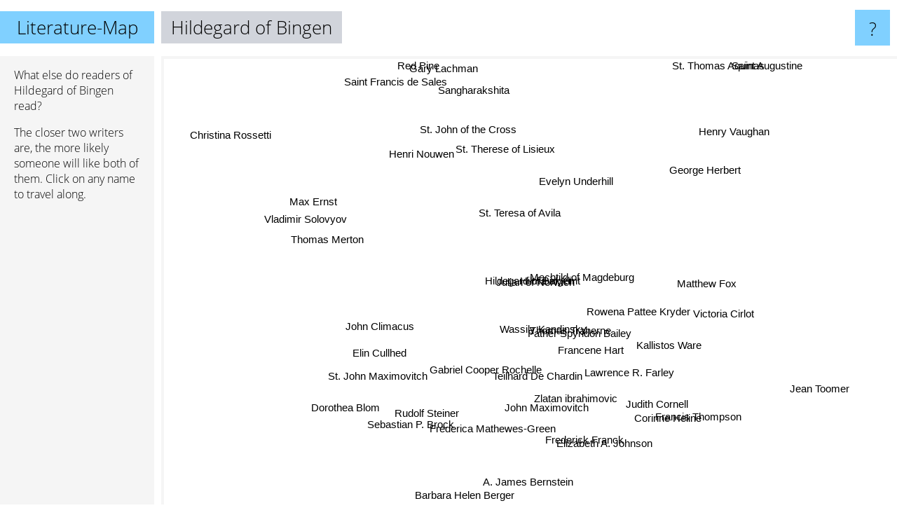

--- FILE ---
content_type: text/html; charset=UTF-8
request_url: https://www.literature-map.com/hildegard+of+bingen
body_size: 5254
content:
<!doctype html>
<html>
<head>
 <meta name="viewport" content="width=device-width, initial-scale=1">
 <meta property="og:image" content="https://www.literature-map.com/elements/objects/og_logo.png">
 <link rel="stylesheet" href="/elements/objects/styles_7_1.css">
 <title>Authors similar to Hildegard of Bingen</title>
 <style>.project, .the_title {display: inline-block; font-size: 26px;}</style><style>@media (max-width: 500px) { .the_title {display: none; } }</style>
</head>

<body>

<table class=universe>
 <tr class=heaven>
  <td class=headline>

<table style="width: 100%;"><tr><td>
   <a class=project href="/">Literature-Map</a><span id=the_title class=the_title>Hildegard of Bingen</span>
</td><td style="text-align: right">
   <a class=questionmark href="/info"><span style="font-size: 26px">?</span></a>
</td></tr></table>

  </td>
  <tr>
   <td class=content>
    
<link rel="stylesheet" href="/elements/objects/relator.css">

<div class=map_info>
 <div class=map_info_text><p>What else do readers of Hildegard of Bingen read?</p><p>The closer two writers are, the more likely someone will like both of them. Click on any name to travel along.</p></div>
 <div class=advert><script async class=nogConsent data-src="//pagead2.googlesyndication.com/pagead/js/adsbygoogle.js"></script><!-- Map Responsive --><ins class="adsbygoogle" style="display:block" data-ad-client="ca-pub-4786778854163211" data-ad-slot="6623484194" data-ad-format="auto"></ins><script>(adsbygoogle = window.adsbygoogle || []).push({});</script></div>
</div>

<div id=gnodMap>
 <span class=S id=s0>Hildegard of Bingen</span>
<a href="julian+of+norwich" class=S id=s1>Julian of Norwich</a>
<a href="st.+teresa+of+avila" class=S id=s2>St. Teresa of Avila</a>
<a href="hilma+af+klint" class=S id=s3>Hilma af Klint</a>
<a href="wassily+kandinsky" class=S id=s4>Wassily Kandinsky</a>
<a href="mechtild+of+magdeburg" class=S id=s5>Mechtild of Magdeburg</a>
<a href="thomas+traherne" class=S id=s6>Thomas Traherne</a>
<a href="rowena+pattee+kryder" class=S id=s7>Rowena Pattee Kryder</a>
<a href="st.+therese+of+lisieux" class=S id=s8>St. Therese of Lisieux</a>
<a href="father+spyridon+bailey" class=S id=s9>Father Spyridon Bailey</a>
<a href="francene+hart" class=S id=s10>Francene Hart</a>
<a href="gabriel+cooper+rochelle" class=S id=s11>Gabriel Cooper Rochelle</a>
<a href="elin+cullhed" class=S id=s12>Elin Cullhed</a>
<a href="zlatan+ibrahimovic" class=S id=s13>Zlatan ibrahimovic</a>
<a href="victoria+cirlot" class=S id=s14>Victoria Cirlot</a>
<a href="evelyn+underhill" class=S id=s15>Evelyn Underhill</a>
<a href="st.+john+of+the+cross" class=S id=s16>St. John of the Cross</a>
<a href="vladimir+solovyov" class=S id=s17>Vladimir Solovyov</a>
<a href="thomas+merton" class=S id=s18>Thomas Merton</a>
<a href="john+maximovitch" class=S id=s19>John Maximovitch</a>
<a href="teilhard+de+chardin" class=S id=s20>Teilhard De Chardin</a>
<a href="john+climacus" class=S id=s21>John Climacus</a>
<a href="matthew+fox" class=S id=s22>Matthew Fox</a>
<a href="st.+john+maximovitch" class=S id=s23>St. John Maximovitch</a>
<a href="rudolf+steiner" class=S id=s24>Rudolf Steiner</a>
<a href="frederick+franck" class=S id=s25>Frederick Franck</a>
<a href="elizabeth+a.+johnson" class=S id=s26>Elizabeth A. Johnson</a>
<a href="lawrence+r.+farley" class=S id=s27>Lawrence R. Farley</a>
<a href="george+herbert" class=S id=s28>George Herbert</a>
<a href="henri+nouwen" class=S id=s29>Henri Nouwen</a>
<a href="max+ernst" class=S id=s30>Max Ernst</a>
<a href="frederica+mathewes-green" class=S id=s31>Frederica Mathewes-Green</a>
<a href="judith+cornell" class=S id=s32>Judith Cornell</a>
<a href="corinne+heline" class=S id=s33>Corinne Heline</a>
<a href="sangharakshita" class=S id=s34>Sangharakshita</a>
<a href="saint+francis+de+sales" class=S id=s35>Saint Francis de Sales</a>
<a href="dorothea+blom" class=S id=s36>Dorothea Blom</a>
<a href="francis+thompson" class=S id=s37>Francis Thompson</a>
<a href="a.+james+bernstein" class=S id=s38>A. James Bernstein</a>
<a href="kallistos+ware" class=S id=s39>Kallistos Ware</a>
<a href="henry+vaughan" class=S id=s40>Henry Vaughan</a>
<a href="gary+lachman" class=S id=s41>Gary Lachman</a>
<a href="christina+rossetti" class=S id=s42>Christina Rossetti</a>
<a href="sebastian+p.+brock" class=S id=s43>Sebastian P. Brock</a>
<a href="barbara+helen+berger" class=S id=s44>Barbara Helen Berger</a>
<a href="jean+toomer" class=S id=s45>Jean Toomer</a>
<a href="saint+augustine" class=S id=s46>Saint Augustine</a>
<a href="st.+thomas+aquinas" class=S id=s47>St. Thomas Aquinas</a>
<a href="red+pine" class=S id=s48>Red Pine</a>

</div>

<script>var NrWords=49;var Aid=new Array();Aid[0]=new Array(-1,8.86699,5.70265,5.27473,4.4293,4.41501,4.28266,3.28542,3.27869,3.23232,3.05344,2.3301,2.23464,2.22222,2.18579,2.17786,2.07039,2,1.9656,1.86916,1.83486,1.82232,1.77384,1.75439,1.7094,1.61943,1.58103,1.54143,1.39616,1.36319,1.27389,1.19403,1.16505,1.13636,1.10497,1.06383,1.01523,0.987654,0.970874,0.960384,0.952381,0.886918,0.851064,0.761905,0.75188,0.718133,0.627943,0.607903,0.552486);Aid[1]=new Array(8.86699,-1,5.33981,-1,-1,8.06452,4.12371,-1,1.72414,3.84615,-1,2.75229,1.43369,-1,1.39373,2.54237,1.9802,1.24611,1.05171,2.29226,-1,1.11111,1.45808,3.18302,-1,-1,0.468384,1.81818,0.809717,0.422386,-1,2.03046,-1,-1,-1,1.3468,-1,1.84049,1.2012,3.18302,1.17302,-1,0.929152,2.69058,-1,-1,0.716846,0.690846,-1);Aid[2]=new Array(5.70265,5.33981,-1,-1,-1,6.29921,2.96296,-1,9.56522,-1,-1,-1,2.48447,-1,2.36686,2.26629,12.5874,1.97044,0.391007,-1,1.15274,1.65289,1.13475,-1,-1,-1,1.2945,-1,-1,-1,-1,-1,-1,-1,-1,4.46927,-1,-1,-1,-1,-1,-1,-1,-1,-1,-1,0.909091,1.73536,-1);Aid[3]=new Array(5.27473,-1,-1,-1,7.30337,-1,-1,6.29921,-1,-1,6.87285,-1,-1,-1,-1,-1,-1,-1,-1,-1,-1,-1,-1,-1,2.5641,-1,-1,-1,-1,-1,4.20168,-1,4.24028,2.6936,3.10078,-1,2.48447,-1,-1,-1,-1,1.83486,-1,-1,1.33779,1.23457,-1,-1,1.55039);Aid[4]=new Array(4.4293,-1,-1,7.30337,-1,-1,-1,6.6838,-1,-1,5.6338,-1,-1,-1,-1,-1,-1,-1,-1,-1,-1,-1,-1,-1,4.79616,2.53165,-1,-1,-1,-1,2.16216,-1,5.31401,8.8785,1.53257,-1,4.7619,-1,-1,-1,-1,1.14286,-1,-1,-1,1.75439,-1,-1,0.766284);Aid[5]=new Array(4.41501,8.06452,6.29921,-1,-1,-1,5.21739,-1,2.10526,-1,-1,-1,3.30579,-1,3.10078,3.83387,1.62602,2.45399,0.813835,-1,2.60586,-1,3.5982,-1,0.573888,-1,-1,-1,-1,1.01394,-1,-1,-1,-1,-1,-1,-1,-1,2.28571,1.34228,-1,-1,-1,-1,-1,-1,-1,-1,-1);Aid[6]=new Array(4.28266,4.12371,2.96296,-1,-1,5.21739,-1,-1,-1,-1,-1,-1,-1,-1,-1,-1,0.763359,-1,1.002,-1,-1,-1,0.587372,-1,-1,-1,-1,-1,2.27273,0.248756,-1,-1,-1,-1,-1,-1,-1,5.43478,2.09424,1.30719,5.02513,-1,0.55788,1.31579,-1,-1,-1,-1,-1);Aid[7]=new Array(3.28542,-1,-1,6.29921,6.6838,-1,-1,-1,-1,-1,14.4201,-1,-1,-1,-1,-1,-1,-1,-1,-1,-1,-1,-1,-1,1.36426,0.689655,-1,-1,-1,-1,-1,-1,9.6463,7.95107,-1,-1,1.04712,-1,-1,-1,-1,-1,-1,-1,1.21581,-1,-1,-1,-1);Aid[8]=new Array(3.27869,1.72414,9.56522,-1,-1,2.10526,-1,-1,-1,-1,-1,-1,-1,-1,-1,-1,9.00901,-1,0.208768,-1,0.70922,-1,0.624025,-1,-1,-1,-1,-1,-1,-1,-1,-1,-1,-1,-1,3.47826,-1,-1,-1,-1,-1,-1,-1,-1,-1,-1,2.12766,1.00756,-1);Aid[9]=new Array(3.23232,3.84615,-1,-1,-1,-1,-1,-1,-1,-1,-1,1.86335,-1,-1,-1,-1,-1,-1,2.72904,1.70213,-1,6.50407,2.8169,1.52091,-1,-1,-1,5.52147,-1,0.480769,-1,2.51572,-1,-1,-1,-1,-1,-1,3.65297,5.3125,-1,-1,-1,6.0241,-1,-1,-1,-1,-1);Aid[10]=new Array(3.05344,-1,-1,6.87285,5.6338,-1,-1,14.4201,-1,-1,-1,-1,-1,-1,-1,-1,-1,-1,-1,-1,-1,-1,-1,-1,1.81347,9.11854,-1,-1,-1,-1,-1,-1,5.17241,2.74725,-1,-1,2.62009,-1,-1,-1,-1,-1,-1,-1,2.18579,-1,-1,-1,-1);Aid[11]=new Array(2.3301,2.75229,-1,-1,-1,-1,-1,-1,-1,1.86335,-1,-1,-1,-1,-1,0.530504,-1,-1,1.33843,-1,2.7027,3.00752,2.73973,1.41343,-1,-1,1.2012,5.20231,-1,1.40845,-1,4.42656,-1,-1,-1,-1,-1,-1,1.67364,4.84848,-1,-1,-1,3.97727,-1,-1,-1,-1,-1);Aid[12]=new Array(2.23464,1.43369,2.48447,-1,-1,3.30579,-1,-1,-1,-1,-1,-1,-1,-1,-1,-1,-1,-1,-1,-1,-1,-1,-1,-1,-1,-1,-1,-1,-1,-1,-1,-1,-1,-1,-1,-1,-1,-1,-1,-1,-1,-1,-1,-1,-1,-1,-1,-1,-1);Aid[13]=new Array(2.22222,-1,-1,-1,-1,-1,-1,-1,-1,-1,-1,-1,-1,-1,-1,-1,-1,-1,-1,-1,-1,-1,-1,-1,-1,-1,-1,-1,-1,-1,-1,-1,-1,-1,-1,-1,-1,-1,-1,-1,-1,-1,-1,-1,-1,-1,-1,-1,-1);Aid[14]=new Array(2.18579,1.39373,2.36686,-1,-1,3.10078,-1,-1,-1,-1,-1,-1,-1,-1,-1,1.75439,-1,-1,-1,-1,-1,-1,-1,-1,-1,-1,-1,-1,-1,-1,-1,-1,-1,-1,-1,-1,-1,-1,-1,-1,-1,-1,-1,-1,-1,-1,-1,-1,-1);Aid[15]=new Array(2.17786,2.54237,2.26629,-1,-1,3.83387,-1,-1,-1,-1,-1,0.530504,-1,-1,1.75439,-1,-1,1.52672,3.87097,-1,2.46305,1.3289,3.14136,-1,-1,-1,4.33604,0.524934,-1,3.14254,-1,1.50094,-1,-1,-1,-1,-1,-1,-1,2.87356,-1,-1,-1,1.02828,-1,-1,-1,-1,-1);Aid[16]=new Array(2.07039,1.9802,12.5874,-1,-1,1.62602,0.763359,-1,9.00901,-1,-1,-1,-1,-1,-1,-1,-1,-1,0.197239,-1,0.591716,-1,0.573888,1.59363,-1,-1,-1,-1,-1,-1,-1,-1,-1,-1,-1,2.33918,-1,-1,-1,-1,-1,-1,-1,0.625,-1,-1,0.925926,0.883002,-1);Aid[17]=new Array(2,1.24611,1.97044,-1,-1,2.45399,-1,-1,-1,-1,-1,-1,-1,-1,-1,1.52672,-1,-1,-1,-1,-1,-1,-1,-1,-1,-1,-1,-1,-1,-1,-1,-1,-1,-1,-1,-1,-1,-1,-1,-1,-1,-1,-1,-1,-1,-1,-1,-1,-1);Aid[18]=new Array(1.9656,1.05171,0.391007,-1,-1,0.813835,1.002,-1,0.208768,2.72904,-1,1.33843,-1,-1,-1,3.87097,0.197239,-1,-1,1.6684,2.97952,2.47168,4.5738,0.405268,0.272851,-1,1.92678,2.09524,0.362319,5.90122,-1,1.33222,-1,-1,-1,-1,-1,-1,0.424178,3.80117,0.210305,-1,-1,1.13636,-1,-1,-1,-1,-1);Aid[19]=new Array(1.86916,2.29226,-1,-1,-1,-1,-1,-1,-1,1.70213,-1,-1,-1,-1,-1,-1,-1,-1,1.6684,-1,-1,5.58659,1.24611,-1,-1,-1,-1,6.15385,-1,-1,-1,1.94647,-1,-1,-1,-1,-1,-1,-1,4.86957,-1,-1,-1,6.79245,-1,-1,-1,-1,-1);Aid[20]=new Array(1.83486,-1,1.15274,-1,-1,2.60586,-1,-1,0.70922,-1,-1,2.7027,-1,-1,-1,2.46305,0.591716,-1,2.97952,-1,-1,4.0678,2.11361,-1,-1,-1,2.77008,0.534759,-1,2.72727,-1,-1,-1,-1,-1,-1,-1,-1,1.49813,3.77907,-1,-1,-1,1.05263,-1,-1,-1,-1,-1);Aid[21]=new Array(1.82232,1.11111,1.65289,-1,-1,-1,-1,-1,-1,6.50407,-1,3.00752,-1,-1,-1,1.3289,-1,-1,2.47168,5.58659,4.0678,-1,3.66412,4.83092,-1,-1,-1,3.7037,-1,2.57732,-1,2.3753,-1,-1,-1,-1,-1,-1,-1,1.0274,-1,-1,-1,2.17391,-1,-1,-1,-1,-1);Aid[22]=new Array(1.77384,1.45808,1.13475,-1,-1,3.5982,0.587372,-1,0.624025,2.8169,-1,2.73973,-1,-1,-1,3.14136,0.573888,-1,4.5738,1.24611,2.11361,3.66412,-1,0.895522,0.348432,-1,2.77393,3.80435,-1,2.25624,-1,3.83747,-1,-1,-1,-1,-1,-1,0.638978,9.49668,-1,-1,-1,2.15924,-1,-1,-1,-1,-1);Aid[23]=new Array(1.75439,3.18302,-1,-1,-1,-1,-1,-1,-1,1.52091,-1,1.41343,-1,-1,-1,-1,1.59363,-1,0.405268,-1,-1,4.83092,0.895522,-1,-1,-1,0.729927,4.86111,-1,-1,-1,5.01139,-1,-1,-1,-1,-1,-1,2.22222,6.6335,-1,-1,-1,7.50853,-1,-1,-1,-1,-1);Aid[24]=new Array(1.7094,-1,-1,2.5641,4.79616,0.573888,-1,1.36426,-1,-1,1.81347,-1,-1,-1,-1,-1,-1,-1,0.272851,-1,-1,-1,0.348432,-1,-1,1.61943,-1,-1,0.4884,0.314713,0.27894,-1,1.05402,5.41935,1.31579,-1,2.1875,-1,-1,2.22222,-1,1.14778,-1,-1,-1,0.498132,-1,-1,0.657895);Aid[25]=new Array(1.61943,-1,-1,-1,2.53165,-1,-1,0.689655,-1,-1,9.11854,-1,-1,-1,-1,-1,-1,-1,-1,-1,-1,-1,-1,-1,1.61943,-1,-1,-1,-1,-1,-1,-1,7.52351,8.35821,-1,-1,7.07071,-1,-1,-1,-1,-1,-1,-1,-1,-1,-1,-1,-1);Aid[26]=new Array(1.58103,0.468384,1.2945,-1,-1,-1,-1,-1,-1,-1,-1,1.2012,-1,-1,-1,4.33604,-1,-1,1.92678,-1,2.77008,-1,2.77393,0.729927,-1,-1,-1,1.18694,-1,1.89573,-1,2.04918,-1,-1,-1,-1,-1,-1,-1,0.921659,-1,-1,-1,-1,-1,-1,-1,-1,-1);Aid[27]=new Array(1.54143,1.81818,-1,-1,-1,-1,-1,-1,-1,5.52147,-1,5.20231,-1,-1,-1,0.524934,-1,-1,2.09524,6.15385,0.534759,3.7037,3.80435,4.86111,-1,-1,1.18694,-1,-1,1.86916,-1,4.79042,-1,-1,-1,-1,-1,-1,3.29218,4.51807,-1,-1,-1,3.37079,-1,-1,-1,-1,-1);Aid[28]=new Array(1.39616,0.809717,-1,-1,-1,-1,2.27273,-1,-1,-1,-1,-1,-1,-1,-1,-1,-1,-1,0.362319,-1,-1,-1,-1,-1,0.4884,-1,-1,-1,-1,-1,-1,-1,-1,-1,-1,-1,-1,11.7241,-1,-1,4.59016,-1,0.972053,-1,-1,-1,-1,-1,-1);Aid[29]=new Array(1.36319,0.422386,-1,-1,-1,1.01394,0.248756,-1,-1,0.480769,-1,1.40845,-1,-1,-1,3.14254,-1,-1,5.90122,-1,2.72727,2.57732,2.25624,-1,0.314713,-1,1.89573,1.86916,-1,-1,-1,0.397219,-1,-1,-1,-1,-1,-1,0.534045,3.76068,-1,-1,-1,0.464037,-1,-1,-1,-1,-1);Aid[30]=new Array(1.27389,-1,-1,4.20168,2.16216,-1,-1,-1,-1,-1,-1,-1,-1,-1,-1,-1,-1,-1,-1,-1,-1,-1,-1,-1,0.27894,-1,-1,-1,-1,-1,-1,-1,-1,-1,-1,-1,-1,-1,-1,-1,-1,-1,-1,-1,-1,1.17647,-1,-1,-1);Aid[31]=new Array(1.19403,2.03046,-1,-1,-1,-1,-1,-1,-1,2.51572,-1,4.42656,-1,-1,-1,1.50094,-1,-1,1.33222,1.94647,-1,2.3753,3.83747,5.01139,-1,-1,2.04918,4.79042,-1,0.397219,-1,-1,-1,-1,-1,-1,-1,-1,6.09137,6.13497,-1,-1,-1,2.76134,-1,-1,-1,-1,-1);Aid[32]=new Array(1.16505,-1,-1,4.24028,5.31401,-1,-1,9.6463,-1,-1,5.17241,-1,-1,-1,-1,-1,-1,-1,-1,-1,-1,-1,-1,-1,1.05402,7.52351,-1,-1,-1,-1,-1,-1,-1,3.40909,-1,-1,1.80995,-1,-1,-1,-1,-1,-1,-1,2.24719,-1,-1,-1,-1);Aid[33]=new Array(1.13636,-1,-1,2.6936,8.8785,-1,-1,7.95107,-1,-1,2.74725,-1,-1,-1,-1,-1,-1,-1,-1,-1,-1,-1,-1,-1,5.41935,8.35821,-1,-1,-1,-1,-1,-1,3.40909,-1,-1,-1,0.854701,-1,-1,-1,-1,-1,-1,-1,-1,-1,-1,-1,-1);Aid[34]=new Array(1.10497,-1,-1,3.10078,1.53257,-1,-1,-1,-1,-1,-1,-1,-1,-1,-1,-1,-1,-1,-1,-1,-1,-1,-1,-1,1.31579,-1,-1,-1,-1,-1,-1,-1,-1,-1,-1,-1,-1,-1,-1,-1,-1,6.4,-1,-1,-1,-1,-1,-1,11.1111);Aid[35]=new Array(1.06383,1.3468,4.46927,-1,-1,-1,-1,-1,3.47826,-1,-1,-1,-1,-1,-1,-1,2.33918,-1,-1,-1,-1,-1,-1,-1,-1,-1,-1,-1,-1,-1,-1,-1,-1,-1,-1,-1,-1,-1,-1,-1,-1,-1,-1,-1,-1,-1,-1,2.31214,-1);Aid[36]=new Array(1.01523,-1,-1,2.48447,4.7619,-1,-1,1.04712,-1,-1,2.62009,-1,-1,-1,-1,-1,-1,-1,-1,-1,-1,-1,-1,-1,2.1875,7.07071,-1,-1,-1,-1,-1,-1,1.80995,0.854701,-1,-1,-1,-1,-1,-1,-1,-1,-1,-1,-1,-1,-1,-1,-1);Aid[37]=new Array(0.987654,1.84049,-1,-1,-1,-1,5.43478,-1,-1,-1,-1,-1,-1,-1,-1,-1,-1,-1,-1,-1,-1,-1,-1,-1,-1,-1,-1,-1,11.7241,-1,-1,-1,-1,-1,-1,-1,-1,-1,-1,-1,-1,-1,-1,0.826446,-1,-1,-1,-1,-1);Aid[38]=new Array(0.970874,1.2012,-1,-1,-1,2.28571,2.09424,-1,-1,3.65297,-1,1.67364,-1,-1,-1,-1,-1,-1,0.424178,-1,1.49813,-1,0.638978,2.22222,-1,-1,-1,3.29218,-1,0.534045,-1,6.09137,-1,-1,-1,-1,-1,-1,-1,2.1544,-1,-1,-1,3.21285,-1,-1,-1,-1,-1);Aid[39]=new Array(0.960384,3.18302,-1,-1,-1,1.34228,1.30719,-1,-1,5.3125,-1,4.84848,-1,-1,-1,2.87356,-1,-1,3.80117,4.86957,3.77907,1.0274,9.49668,6.6335,2.22222,-1,0.921659,4.51807,-1,3.76068,-1,6.13497,-1,-1,-1,-1,-1,-1,2.1544,-1,-1,-1,-1,5.67164,-1,-1,-1,-1,-1);Aid[40]=new Array(0.952381,1.17302,-1,-1,-1,-1,5.02513,-1,-1,-1,-1,-1,-1,-1,-1,-1,-1,-1,0.210305,-1,-1,-1,-1,-1,-1,-1,-1,-1,4.59016,-1,-1,-1,-1,-1,-1,-1,-1,-1,-1,-1,-1,-1,-1,0.77821,-1,-1,-1,-1,-1);Aid[41]=new Array(0.886918,-1,-1,1.83486,1.14286,-1,-1,-1,-1,-1,-1,-1,-1,-1,-1,-1,-1,-1,-1,-1,-1,-1,-1,-1,1.14778,-1,-1,-1,-1,-1,-1,-1,-1,-1,6.4,-1,-1,-1,-1,-1,-1,-1,-1,-1,-1,-1,-1,-1,9.6);Aid[42]=new Array(0.851064,0.929152,-1,-1,-1,-1,0.55788,-1,-1,-1,-1,-1,-1,-1,-1,-1,-1,-1,-1,-1,-1,-1,-1,-1,-1,-1,-1,-1,0.972053,-1,-1,-1,-1,-1,-1,-1,-1,-1,-1,-1,-1,-1,-1,-1,-1,-1,-1,-1,-1);Aid[43]=new Array(0.761905,2.69058,-1,-1,-1,-1,1.31579,-1,-1,6.0241,-1,3.97727,-1,-1,-1,1.02828,0.625,-1,1.13636,6.79245,1.05263,2.17391,2.15924,7.50853,-1,-1,-1,3.37079,-1,0.464037,-1,2.76134,-1,-1,-1,-1,-1,0.826446,3.21285,5.67164,0.77821,-1,-1,-1,-1,-1,-1,-1,-1);Aid[44]=new Array(0.75188,-1,-1,1.33779,-1,-1,-1,1.21581,-1,-1,2.18579,-1,-1,-1,-1,-1,-1,-1,-1,-1,-1,-1,-1,-1,-1,-1,-1,-1,-1,-1,-1,-1,2.24719,-1,-1,-1,-1,-1,-1,-1,-1,-1,-1,-1,-1,-1,-1,-1,-1);Aid[45]=new Array(0.718133,-1,-1,1.23457,1.75439,-1,-1,-1,-1,-1,-1,-1,-1,-1,-1,-1,-1,-1,-1,-1,-1,-1,-1,-1,0.498132,-1,-1,-1,-1,-1,1.17647,-1,-1,-1,-1,-1,-1,-1,-1,-1,-1,-1,-1,-1,-1,-1,-1,-1,-1);Aid[46]=new Array(0.627943,0.716846,0.909091,-1,-1,-1,-1,-1,2.12766,-1,-1,-1,-1,-1,-1,-1,0.925926,-1,-1,-1,-1,-1,-1,-1,-1,-1,-1,-1,-1,-1,-1,-1,-1,-1,-1,-1,-1,-1,-1,-1,-1,-1,-1,-1,-1,-1,-1,-1,-1);Aid[47]=new Array(0.607903,0.690846,1.73536,-1,-1,-1,-1,-1,1.00756,-1,-1,-1,-1,-1,-1,-1,0.883002,-1,-1,-1,-1,-1,-1,-1,-1,-1,-1,-1,-1,-1,-1,-1,-1,-1,-1,2.31214,-1,-1,-1,-1,-1,-1,-1,-1,-1,-1,-1,-1,-1);Aid[48]=new Array(0.552486,-1,-1,1.55039,0.766284,-1,-1,-1,-1,-1,-1,-1,-1,-1,-1,-1,-1,-1,-1,-1,-1,-1,-1,-1,0.657895,-1,-1,-1,-1,-1,-1,-1,-1,-1,11.1111,-1,-1,-1,-1,-1,-1,9.6,-1,-1,-1,-1,-1,-1,-1);
window.Pop=new Array(348,267,147,111,243,107,123,141,83,151,178,171,14,16,22,206,139,56,875,84,199,95,558,112,590,149,162,175,229,681,127,326,168,183,18,32,49,61,68,489,76,107,594,181,188,213,293,316,18);
NrWords=49;var Len0=19;</script>
<script src="/elements/objects/related.js"></script>
<script src="/elements/objects/relator.js"></script>

<template id=search_template>
 <form id=search_form class="search" action='map-search.php' method=get>
  <input class="typeahead"
         type="text"
         name="f"
         id="f"
         maxlength="95"
         autocomplete="off">
  <button class=search_button><div class=mglass></div></button>
 </form>
</template>

<script src="/elements/objects/jquery-minified.js"></script>
<script src="/elements/objects/0g-typeahead.js"></script>
<script src="/elements/objects/typeahead.js"></script>

   </td>
  </tr>
</table>

<script type=module>
    import * as mgAnalytics from '/elements/objects/mganalytics.js';
    mgAnalytics.ini(2);
</script>

<script src="https://www.gnod.com/guest/consent_js"></script>

</body>
</html>


--- FILE ---
content_type: text/html; charset=utf-8
request_url: https://www.google.com/recaptcha/api2/aframe
body_size: 249
content:
<!DOCTYPE HTML><html><head><meta http-equiv="content-type" content="text/html; charset=UTF-8"></head><body><script nonce="ZcZIiLL4-aq0IPWtWZ-LEw">/** Anti-fraud and anti-abuse applications only. See google.com/recaptcha */ try{var clients={'sodar':'https://pagead2.googlesyndication.com/pagead/sodar?'};window.addEventListener("message",function(a){try{if(a.source===window.parent){var b=JSON.parse(a.data);var c=clients[b['id']];if(c){var d=document.createElement('img');d.src=c+b['params']+'&rc='+(localStorage.getItem("rc::a")?sessionStorage.getItem("rc::b"):"");window.document.body.appendChild(d);sessionStorage.setItem("rc::e",parseInt(sessionStorage.getItem("rc::e")||0)+1);localStorage.setItem("rc::h",'1769019368069');}}}catch(b){}});window.parent.postMessage("_grecaptcha_ready", "*");}catch(b){}</script></body></html>

--- FILE ---
content_type: text/javascript;charset=UTF-8
request_url: https://www.gnod.com/guest/consent_js
body_size: 58
content:
function activateScripts() {
    const scripts = document.querySelectorAll('script.nogConsent');
    for (const script of scripts) {
        script.src = script.dataset.src;
    }
    if (typeof(nogConsentCallback)=='function')
        nogConsentCallback();
}

activateScripts();
